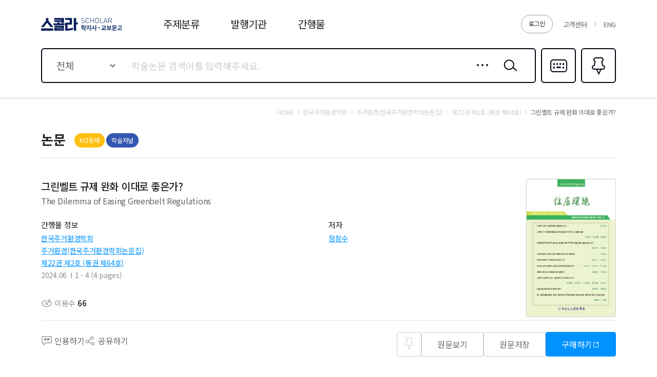

--- FILE ---
content_type: text/html;charset=UTF-8
request_url: https://scholar.kyobobook.co.kr/article/detail/4010069481539
body_size: 44825
content:
<!DOCTYPE html>
<html lang="ko">
    
    
        <head>
             
    <meta charset="utf-8" />
    <!-- Google Tag Manager -->
    <script>
        window.dataLayer = window.dataLayer || [];
        function gfDataLayerPush(obj, event) {
            obj.event = event;
            dataLayer.push(obj);
        }
        dataLayer.push({'is_member': "n"});
    </script>
    <script>
        (function(w,d,s,l,i){w[l]=w[l]||[];w[l].push({'gtm.start':
        new Date().getTime(),event:'gtm.js'});var f=d.getElementsByTagName(s)[0],
        j=d.createElement(s),dl=l!='dataLayer'?'&l='+l:'';j.async=true;j.src=
        'https://www.googletagmanager.com/gtm.js?id='+i+dl;f.parentNode.insertBefore(j,f);
        })(window,document,'script','dataLayer','GTM-5S5SVQT5');
    </script>
    <!-- End Google Tag Manager -->
    
    
        <title>그린벨트 규제 완화 이대로 좋은가? - 학지사ㆍ교보문고 스콜라 </title>
    
    
	<meta name="viewport" content="user-scalable=no, initial-scale=1, maximum-scale=1, minimum-scale=1, width=device-width, viewport-fit=cover" />
	<!--<meta name="_csrf_token" th:if="${_csrf}" th:content="${_csrf.token}">
    <meta name="_csrf_header" th:if="${_csrf}" th:content="${_csrf.headerName}"/>-->
    <meta name="_csrf_token" content="1">
    <meta name="_csrf_header" content="1"/>

    
	    <meta name="title"           	content="그린벨트 규제 완화 이대로 좋은가? - 학지사ㆍ교보문고 스콜라 "/>
	    <meta name="description" 		content="그린벨트 규제 완화 이대로 좋은가? 의 이용 수, 등재여부, 발행기관, 저자, 초록, 목차, 참고문헌 등 논문에 관한 다양한 정보 및 관련논문 목록과 논문의 분야별 BEST, NEW 논문 목록을 확인 하실 수 있습니다."/>
	    <meta property="og:title" 		content="그린벨트 규제 완화 이대로 좋은가? - 학지사ㆍ교보문고 스콜라 "/>
	    <meta property="og:description" content="그린벨트 규제 완화 이대로 좋은가? 의 이용 수, 등재여부, 발행기관, 저자, 초록, 목차, 참고문헌 등 논문에 관한 다양한 정보 및 관련논문 목록과 논문의 분야별 BEST, NEW 논문 목록을 확인 하실 수 있습니다."/>
    
    
    
    
    	<meta property="og:url" 		content="https://scholar.kyobobook.co.kr/article/detail/4010069481539"/>
    	<meta property="og:image" 		content="//contents.kyobobook.co.kr/sra/upload/book_img/105/1059395.jpg"/>
    
    <meta name="naver-site-verification" content="976d3ba48603a7e11ddeb7687861794ee26354f2" />
    <meta name="google-site-verification" content="3DN8qdFYHEcKfxIoUiANU4KjL9jPxQzLXUW2qSpMR18" />
    <meta name="google-site-verification" content="rCip-_3f9uJApd80E5CWVxk82vweWNoY_rFy3fopKPY" />
    
    
        <meta property="og:type" content="article">
    
    
    
    <!-- 구글 권장 사이트명 태그 -->
    <meta name="application-name" content="교보문고 스콜라">
    <!-- 구글 권장 사이트명 태그 -->
    
    <meta property="og:site_name" content="교보문고 스콜라">
    <meta property="og:image:width" content="800">
    <meta property="og:image:height" content="400">
    
    
        <meta name="twitter:title" content="그린벨트 규제 완화 이대로 좋은가? - 학지사ㆍ교보문고 스콜라 ">
        <meta name="twitter:description" content="그린벨트 규제 완화 이대로 좋은가? 의 이용 수, 등재여부, 발행기관, 저자, 초록, 목차, 참고문헌 등 논문에 관한 다양한 정보 및 관련논문 목록과 논문의 분야별 BEST, NEW 논문 목록을 확인 하실 수 있습니다.">
        <meta name="twitter:url" content="https://scholar.kyobobook.co.kr/article/detail/4010069481539">
        <meta name="twitter:card" content="summary">
        <meta name="twitter:image" content="//contents.kyobobook.co.kr/sra/upload/book_img/105/1059395.jpg">
    
    
    
    	
    	
    	
    	<meta name="citation_title" content="그린벨트 규제 완화 이대로 좋은가?"/>
    	
    	   <meta name="citation_author" content="정창수"/>
    	
		<meta name="citation_publication_date" content="2024/06"/>
		<meta name="citation_journal_title" content="주거환경(한국주거환경학회논문집)"/>
		<meta name="citation_issn" content="1738-0316"/>
		<meta name="citation_volume" content="22"/>
		<meta name="citation_issue" content="2"/>
		<meta name="citation_doi"/>
		<meta name="citation_firstpage" content="1"/>
		<meta name="citation_lastpage" content="4"/>
		<meta name="citation_abstract_html_url" content="https://scholar.kyobobook.co.kr/article/detail/4010069481539"/>
		<meta name="citation_keywords"/>
		
		<link rel="canonical" href="https://scholar.kyobobook.co.kr/article/detail/4010069481539"/>
		
    
    
    <link rel="shortcut icon" 		href="//contents.kyobobook.co.kr/sra/fo/images/favicon.ico">
    <link rel="apple-touch-icon" 	href="//contents.kyobobook.co.kr/sra/fo/images/ico_152.png" sizes="152x152">
    <link rel="shortcut icon" 	 	href="//contents.kyobobook.co.kr/sra/fo/images/ico_152.png" sizes="152x152" type="image/png">
    

    <link type="text/css" rel="stylesheet" href="//contents.kyobobook.co.kr/sra/fo/css/common.css?v=202201211_3">
    <link type="text/css" rel="stylesheet" href="//contents.kyobobook.co.kr/sra/fo/css/pages.css">
    <link type="text/css" rel="stylesheet" href="//contents.kyobobook.co.kr/sra/fo/css/swiper-bundle.min.css">

    <script type="text/javascript" src="//contents.kyobobook.co.kr/sra/fo/js/jquery-2.2.4.min.js"></script>
    <script type="text/javascript" src="https://developers.kakao.com/sdk/js/kakao.js"></script>
    <script type="text/javascript" src="//contents.kyobobook.co.kr/sra/fo/js/kb.sns.modules.js?v=20220213"></script>
    <script type="text/javascript" src="//contents.kyobobook.co.kr/sra/fo/js/webtoolkit.base64.js"></script>
    <script type="text/javascript" src="//contents.kyobobook.co.kr/sra/fo/js/swiper-bundle.min.js"></script>
    <script type="text/javascript" src="//contents.kyobobook.co.kr/sra/fo/js/ui.js?v=20220213_2"></script>
    <script type="text/javascript" src="//contents.kyobobook.co.kr/sra/fo/js/jquery.cookie.js?v=20220213"></script>
    <script type="text/javascript" src="//contents.kyobobook.co.kr/sra/fo/js/kb.language.modules.js?v=20220213_4"></script>
    <script type="text/javascript" src="//contents.kyobobook.co.kr/sra/fo/js/kb.common.modules.js?v=20220213"></script>
    <script type="text/javascript" src="//contents.kyobobook.co.kr/sra/fo/js/kb.ajax.modules.js?v=20220213"></script>
    <script type="text/javascript" src="//contents.kyobobook.co.kr/sra/fo/js/kb.storage.modules.js?v=20220213"></script>
    <script type="text/javascript" src="//contents.kyobobook.co.kr/sra/fo/js/kb.search.modules.js?v=20220213"></script>
    <script type="text/javascript" src="//contents.kyobobook.co.kr/sra/fo/js/kb.ga.modules.js?v=20220213"></script>
        
    <script type="text/javascript" src="//contents.kyobobook.co.kr/sra/fo/VK/vk_loader.js?vk_layout=US&amp;vk_skin=flat_gray"></script>
    <script type="text/javascript" src="//contents.kyobobook.co.kr/sra/fo/VK/extensions/scriptqueue.js?v=20220213"></script>
    <script type="text/javascript" src="//contents.kyobobook.co.kr/sra/fo/VK/extensions/e.js?v=20220213"></script>
    <script type="text/javascript" src="//contents.kyobobook.co.kr/sra/fo/VK/virtualkeyboard.js?v=20220213"></script>
    <script type="text/javascript" src="//contents.kyobobook.co.kr/sra/fo/VK/layouts/layouts.js?v=20220213"></script>
    
    <script>
    
    var loginYn = "n";
    var loginType = "";
    var loginBizType = "";
    var isAutoLogin = false;
    var autoLoginType = null;
    var isSendLoginGA = "n";
    
    if (loginYn == 'y') {
		 if(isAutoLogin + '' == 'true') { // 자동로그인 일 경우 GA데이터 전송
            _ajax.call({
                option: {
                    url: '/user/autoLoginGAPush'
                    , type: "GET"
                    , beforeSend: function(xhr) {
                        xhr.setRequestHeader($("meta[name='_csrf_header']").attr("content"), $("meta[name='_csrf_token']").attr("content"));
                    }
                },
                done: function(ajaxContext, response, status) {
                     SCHOLAR_GA_SENDER.login.autoLogin.login(response.data.schlrUserName, response.data.schlrEntsDvsnCode, autoLoginType);
                },
                fail: function(ajaxContext, response, txt, e) {
                    console.error(response)
                }
            });
        } else { // 일반로그인 일 경우 GA데이터 전송
			if(isSendLoginGA == 'n') {
	            _ajax.call({
	                option: {
	                    url: '/user/loginGAPush'
	                    , type: "GET"
	                    , beforeSend: function(xhr) {
	                        xhr.setRequestHeader($("meta[name='_csrf_header']").attr("content"), $("meta[name='_csrf_token']").attr("content"));
	                    }
	                },
	                done: function(ajaxContext, response, status) {
	                     SCHOLAR_GA_SENDER.login.pageLogin.login(loginType, response, loginBizType);
	                },
	                fail: function(ajaxContext, response, txt, e) {
	                    console.error(response)
	                }
	            });
			}
		}
	}
       
       var bkLgnArtRd = null; // 북클럽 미연동 웹뷰어 연동 알림창 읽음 여부
    </script>

        </head>
        
            
            
                <body class="subPage">
                    <!-- Google Tag Manager (noscript) -->
                    <noscript>
                        <iframe src="https://www.googletagmanager.com/ns.html?id=GTM-5S5SVQT5" height="0" width="0" style="display:none;visibility:hidden"></iframe>
                    </noscript>
                    <!-- End Google Tag Manager (noscript) -->
                	<div id="MAIN_POPUP_SECTION"></div>
		            <div id="COMMON_POPUP_SECTION"></div>
					<div id="COMMON_POPUP_SECTION2"></div>
                    <div class="container">

                        <!-- s: HEADER -->
                        <header class="header_container">
    <script type="text/javascript" src="//contents.kyobobook.co.kr/sra/fo/js/biz/fragment/header.js?v=20220321"></script>
    <script>
    // IE로 접근 시 Edge로 리다이렉트 처리
    var url = window.location.href;
    var msg = "";
    msg += "스콜라는 Microsoft Edge, Chrome에 최적화 되어있습니다.\n";
    msg += "원할한 사용을 원하시면 Microsoft Edge, Chrome을 권장합니다.\n\n";
    msg += "확인 버튼을 누르면 Edge브라우저로 자동으로 이동됩니다.";
    if(navigator.userAgent.indexOf("Trident") > 0){        
        alert(msg);
        window.location = 'microsoft-edge:' + url;
        setTimeout(function() {
            window.location = 'https://support.microsoft.com/ko-kr/topic/%EC%9D%B4-%EC%9B%B9-%EC%82%AC%EC%9D%B4%ED%8A%B8%EB%8A%94-microsoft-edge%EC%97%90%EC%84%9C-%EB%8D%94-%EC%9E%98-%EC%9E%91%EB%8F%99%ED%95%A9%EB%8B%88%EB%8B%A4-160fa918-d581-4932-9e4e-1075c4713595?ui=ko-kr&rs=ko-kr&ad=kr';
        }, 1);
    }else if(/MSIE \d |Trident.*rv:/.test(navigator.userAgent)){
        alert(msg);
        window.location = 'microsoft-edge:' + url;
        setTimeout(function() {
            window.location = 'https://support.microsoft.com/ko-kr/topic/%EC%9D%B4-%EC%9B%B9-%EC%82%AC%EC%9D%B4%ED%8A%B8%EB%8A%94-microsoft-edge%EC%97%90%EC%84%9C-%EB%8D%94-%EC%9E%98-%EC%9E%91%EB%8F%99%ED%95%A9%EB%8B%88%EB%8B%A4-160fa918-d581-4932-9e4e-1075c4713595?ui=ko-kr&rs=ko-kr&ad=kr';
        }, 1);
    }    
    </script>
    <!-- s: HEADER -->
    <!-- s: 헤.더 -->
    <div class="header_inner">
        <strong class="logo"><a href="javascript:void(0);" onclick="goUrlAfterHash('/main');" data-lang="header_logo_text"></a></strong>
        <!-- s: 서비스영역 -->
        <div class="service_wrap">
            
            
                <a href="javascript:goUrlAfterHash('/user/loginView')" class="btnLogin" id="login" data-lang="header_login"></a>
            
            
            <ul class="etcBox">
               <li class="info"><a href="javascript:void(0);" onclick="goUrlAfterHash('/customer');" data-lang="header_customer"></a></li>

               
                   <li class="global"><a href="javascript:void(0);" onclick="localeGoUrlAfterhash(&#39;/article/detail/4010069481539&#39;,&#39;en&#39;)">ENG</a></li>
               
               

               
            </ul>
        </div>
        <!-- e: 서비스영역 -->
        <!-- s: GNB -->
        <nav class="gnb_wrap">
            <ul>
                <li class="m1"><a href="javascript:void(0);" id="topLayout" data-lang="header_subject"></a></li>
                <li class="m2"><a href="javascript:void(0);" onclick="goUrlAfterHash('/academy');" data-lang="header_academy"></a></li>
                <li class="m3"><a href="javascript:void(0);" onclick="goUrlAfterHash('/journal');" data-lang="header_journal"></a></li>
            </ul>
        </nav>
        <!-- e: GNB -->
    </div>
    <!-- e: 헤더 -->
    
        <!-- s: 검색 -->
        <div class="search_inner">
            <div class="s_inner">
                <!-- s: search -->
                <div class="search_type01">
                    <div class="s_content has">
                        <!-- s: 입력 -->
                        <form autocomplete="off">
<div class="entry_area">
    <div class="selectEntry">
        <label for="searchTarget" class="valTxt"  data-lang="main_search_total">전체</label>
        <select id="searchTarget">
            <option value="total" data-lang="main_search_total">전체</option>
            <option value="productNm"  data-lang="main_search_productNm">논문명</option>
            <option value="authorNm" data-lang="main_search_authorNm">저자명</option>
            <option value="acNm" data-lang="main_search_acNm">발행기관</option>
            <option value="journalNm" data-lang="main_search_journalNm">간행물명</option>
            <option value="bookNm" data-lang="main_search_bookNm">권/호명</option>
            <option value="titleNm" data-lang="main_search_titleNm">주제어</option>
            <option value="absNm" data-lang="main_search_absNm">초록</option>
        </select>
    </div>
    
    <div class="txtEntry"><input type="text" id="mainSearch" data-lang-placeholder="main_search_holder"/><input type="text" value="" style="display: none;"/></div>
    <a href="javascript:void(0);" class="btnIn detail" onclick="layerPopup.show({name: 'detailPopup', seq: '1'});">상세검색</a>
    <button type="button" class="btnIn srh" id="mainSearchBtn" onclick="getTopData.topSearch();">검색</button>
    <div class="open_inner">
        <!-- s: 자동완성 -->
        <div class="openContent auto" style="display:none;" id="mainSearchSection">
            <!-- s: 간행물명 -->
            <div class="a_section s01">
                <em class="a_title">간행물명</em>
                <ul class="a_list" id="MAIN_JOURNAL_SEARCH_ID">
                </ul>
            </div>
            <!-- e: 간행물명 -->
            <!-- s: 논문명 -->
            <div class="a_section s02">
                <em class="a_title">논문명</em>
                <ul class="a_list" id="MAIN_ARTICLE_SEARCH_ID">
                </ul>
            </div>
            <!-- e: 논문명 -->
        </div>
        <!-- e: 자동완성 -->
        <!-- s: 최근검색어 -->
        <div class="openContent recent" id="mainHistoySection">
            <ul class="list" id="REAL_SEARCH_HISORTY_ID">
            </ul>
            <div class="ctrlBox">
                <label class="chkBox02"><input type="checkbox" id="searchSaveBtn"/><span class="c_name" data-lang="main_search_searchSaveBtn">검색어 저장 켜기</span></label>
                <a href="javascript:void(0);" class="btnTxt" onclick="dalAllHistory();" data-lang="main_search_dalAllHistory">최근 검색어 전체 삭제</a>
            </div>
            <p class="nodata" style="display:none;" id="realSearchHistoryNodata" data-lang="main_search_nodata">최근 검색하신 키워드가 없습니다.</p>
            <p class="nodata" style="display:none;" id="realSearchHistoryNodata2"><span data-lang="main_search_off"></span><br/><span data-lang="main_search_off2"></span></p>
        </div>
        <!-- e: 최근검색어 -->
    </div>
</div>
<!-- e: 입력 -->
<a href="javascript:void(0);" class="btnR multi" onclick="layerPopup.show({name: 'languagePopup'});">다국어입력</a>
</form>
<script id="REAL_SEARCH_HISORTY_FORMAT" type="text/html">
	<li><a href="javascript:void(0);" class="ct">((keyword))</a><span class="date">((date))</span><button type="button" class="btnDel historyDel">삭제</button></li>
</script>

<script id="REAL_SEARCH_FORMAT" type="text/html">
	<li><a href="javascript:void(0);">((PUBC_NAME))</a></li>
</script>

<script id="REAL_ARTICLE_SEARCH_FORMAT" type="text/html">
	<li><a href="javascript:void(0);">((ARTL_NAME))</a></li>
</script>
                        <a href="javascript:void(0);" class="btnR fav" onclick="goUrlAfterHash('/article/bookmark');">즐겨찾기<em class="pinCount">0</em></a>
                    </div>
                </div>
                <!-- e: search -->
            </div>
        </div>
    
    <!-- s: subMenu -->
    <div class="subMenu_inner" id="topCategory">
        <!-- To.개발:
            주제분류 클릭시 "subMenu_inner"에 addClass('open');
            닫힘      : "subMenu_inner"
            열림      : "subMenu_inner open"
        -->
        <div class="inner">
            <!-- s: 1뎁스 -->
            <div class="depth01">
                <ul id="TOP_CATEGORY_ID">
                </ul>
                <a href="javascript:void(0);" onclick="goUrlAfterHash('/category');" class="btnAll" data-lang="main_search_total">전체보기</a>
            </div>
            <!-- e: 1뎁스 -->
            <!-- s: 2뎁스 -->
            <div class="depth02">
                <div class="tagList_type04 h01">
                    <ul id="TOP_CATEGORY_SUB_ID">
                    </ul>
                </div>
            </div>
            <!-- e: 2뎁스 -->
        </div>
    </div>
    <!-- e: subMenu -->

    <!-- e: HEADER -->
    <script id="TOP_CATEGORY_FORMAT" type="text/html">
        <li><a href="javascript:void(0);" data-value="((cmdtClstCode))">((cmdtClstName))</a></li>
    </script>

    <script id="TOP_CATEGORY_SUB_FORMAT" type="text/html">
        <li><a href="javascript:void(0);" data-value="((cmdtClstCode))"><span class="in">((cmdtClstName))</span></a></li>
    </script>

    <script>

    /*<![CDATA[*/   
    // 다른 사용자 로그인 중복 로그인
    var faileYn = "";
    if (faileYn == 'Y') {
        var  msg = "It is non service period. Please inquire your institution..";
        msgAlert.show({content:msg});
        ;
    }
    // 자동 로그인시

    var USER_INFO = {};
    if (USER_INFO && USER_INFO.hasOwnProperty('resultCode')) {
        if (USER_INFO.resultCode.indexOf('error.') > -1) {
            msgAlert.show({content:USER_INFO.resultMessage});
            ;

        }
    }
     var gui = "https://scholar.kyobobook.co.kr";
     var mnbrLoginUrl = "https://mmbr.kyobobook.co.kr";
    /*]]>*/

    </script>
</header>
                        <!-- e: HEADER -->

                        <!-- s: BODY -->
                        
	<script type="text/javascript" src="//contents.kyobobook.co.kr/sra/fo/js/biz/article/articleDetail.js?v=20220321"></script>
	<input type="hidden" id="schlrCmdtcode" value="4010069481539">
	<input type="hidden" id="articleKeyword" value="">
	<input type="hidden" id="artCode" value="4010069481539">
	<input type="hidden" id="schlrPoiNum" value="10481">
	<input type="hidden" id="pubcNum" value="1223">
	<input type="hidden" id="pubcVlmNumbNum" value="1059395">
	<input type="hidden" id="cmdtClstCode" value="0217">
    <input type="hidden" id="artlNum" value="16358251">
    <input type="hidden" id="serverUrl" value="https://scholar.kyobobook.co.kr">
	<!-- s: BODY -->
	<div class="body_container d_jrn_page">
		<main class="body_inner" id="mainContent">
			<!-- s: 사이트이동경로 -->
			<div class="breadcrumb_type01">
				<a href="javascript:void(0);" onclick="goUrlAfterHash('/main');" class="depth home" data-lang="msg_search_target_home"></a>
				<a href="javascript:void(0)" class="depth" id="academyJournalLink"><span id="academyTitle">한국주거환경학회</span></a>
				<a href="javascript:void(0)" class="depth" id="journalLink"><span id="journalTitle">주거환경(한국주거환경학회논문집)</span></a>
				<a href="javascript:void(0)" class="depth" id="volumeTopLink"><span id="volumeTitle">제22권 제2호 (통권 제64호)</span></a>
				<em class="depth" id="pubTitle">그린벨트 규제 완화 이대로 좋은가?</em>
			</div>
			<!-- e: 사이트이동경로 -->
			
			<div class="header_type01">
                <strong class="title02" data-lang="main_text_asst_artl"></strong>
                
                <div class="labelBox">
                    
                        <span id="REG_INFO_ID">
                        </span>
                    
                    
                        <i class="label_type01 c02">학술저널</i>
                    
                </div>
                
                <div class="rBox">
                    <!-- s: CCL (PC) -->
                    <div class="ccl_area">
                        <span onclick="hmpg()">
                            <span class="ico cc" style="display:none;"></span>
                            <span class="ico by" style="display:none;"></span>
                            <span class="ico nc" style="display:none;"></span>
                            <span class="ico nd" style="display:none;"></span>
                            <span class="ico sa" style="display:none;"></span>
                        </span>
                        <span class="text"></span>
                    </div>
                    <!-- e: CCL (PC) -->
                </div>
            </div>
            
			<!-- s: 논문상세 -->
			<div class="page_type03">

				<!-- s: summary -->
				<section class="summary_section">
					<span id="ARTICLE_ID">
						<div class="prdDetail_type01">
							<div class="p_content">
								<h1 class="overflow_wrap ellipsis">
									<em class="prdTitle overflow_box">그린벨트 규제 완화 이대로 좋은가?</em>
									<p class="subTitle overflow_box">The Dilemma of Easing Greenbelt Regulations</p>
									<button type="button" class="overflow_btn" data-lang="over_flow_btn"></button>
								</h1>
								<!-- s: CCL (Mobile) -->
                                <div class="ccl_area">
                                    <span class="ico cc" style="display:none;"></span>
                                    <span class="ico by" style="display:none;"></span>
                                    <span class="ico nc" style="display:none;"></span>
                                    <span class="ico nd" style="display:none;"></span>
                                    <span class="ico sa" style="display:none;"></span>
                                </div>
                                <!-- e: CCL (Mobile) -->
                                
                                <div class="info_area">
                                    <div class="col">
                                        <div class="info_title" data-lang="article_detail_journal_info"></div>
                                        <ul class="info_list">
                                            
                                              
                                                <li><a href="javascript:void(0);" class="link01" id="academyLink">한국주거환경학회</a></li>
                                                <li><a href="javascript:void(0);" class="link01" id="pubcLink">주거환경(한국주거환경학회논문집)</a></li>
                                                <li><a href="javascript:void(0);" class="link01" id="volumeLink">제22권 제2호 (통권 제64호)</a></li>
                                            
                                            <li>
                                                
                                                    <div class="item">2024.06</div>
                                                
                                                <div class="item">1 - 4  (4 pages)</div>
                                            </li>
                                            <li>
                                                
                                            </li>
                                        </ul>
                                    </div>
                                    <div class="col">
                                        <div class="info_title" data-lang="article_detail_author"></div>
                                        <dl class="author_list" id="AUTR_NAME_ID">
                                        </dl>
                                        <div class="author_more">
                                            <span id="authorCnt"></span>
                                            <a href="javascript:void(0);" class="btn_type01 h02 c01 author" style="display:none;" data-lang="author_popup_title"></a>
                                        </div>
                                    </div>
                                </div>
                                <div class="btnBox">
                                    <ul>
                                        <li><i class="ico view"><span data-lang="article_use"></span> <strong class="n">66</strong></i></li>
                                        <!--<li><a href="javascript:void(0);" class="ico cited rfrn rfrnBtn"><span data-lang="article_rfrn"></span> <strong class="n" th:text ="${#numbers.formatInteger(result.citedCnt, 0, 'COMMA')}"></strong></a></li>-->
                                    </ul>
                                </div>
                                
                            </div>
							<div class="cover">
								
									<img src="//contents.kyobobook.co.kr/sra/upload/book_img/105/1059395.jpg" alt="주거환경 제22권 제2호 (통권 제64호).jpg" />
								
								
							</div>
							<!-- s: btnAlign -->
							<div class="btnAlign_type07">
                                <div class="lBox">
                                    <div><a href="javascript:void(0);" class="a ico cmt quotBtn"><span data-lang="article_quotBtn"></span></a></div>
                                    <div><a href="javascript:void(0);" class="a ico share" id="share"><span data-lang="article_share"></span></a></div>
                                </div>
                                <div class="rBox window_box">
                                    <div class="left" id="BOOKMARK_PIN_ID"><button type="button" class="btn_type01 h01 ico_pin addPin">즐겨찾기</button></div>
                                    
                                        
                                            <div><a href="javascript:void(0);" class="btn_type01 h01 c01 pdf" data-lang="article_btn_view">원문보기</a></div>
                                            <div><a href="javascript:void(0);" class="btn_type01 h01 c01 down" data-lang="article_btn_save">원문저장</a></div>
                                        
                                        
                                        
                                            
                                                <div><a href="javascript:void(0);" class="btn_type01 h01 c02 articleBuy window" data-lang="article_btn_buy"></a></div>
                                            
                                        
                                        
                                    
                                </div>
                                
                            </div>
                            <!-- e: btnAlign -->
						</div>
					</span>
				</section>
				<!-- e: summary -->
				<!-- s: 상세영역 -->
				<div class="detail_content">
				    <!-- s: 키워드 -->
                    <section class="content_inner keyword">
                        <div class="contBox">
                            <p class="cont_title"><span data-lang="article_keyword"></span></p>
                            <!-- s: 태그리스트 -->
                            <div class="tagList_type04 h01">
                                <ul id="KEYWORD_BEST_ID">
                                </ul>
                            </div>
                            <!-- e: 태그리스트 -->
                        </div>
                    </section>
                    <!-- e: 키워드 -->
                    
                    <!-- s: 초록 -->
                    <section class="content_inner abstract">
                        <p class="cont_title"><span data-lang="article_absCntt"></span></p>
                         
                        
                        
                            <div class="contBox">
                                <p class="nodata"><span data-lang="article_nodata_abs"></span></p>
                            </div>
                        
                    </section>
                    <!-- e: 초록 -->
                    
                    <!-- s: 목차 -->
                    <section class="content_inner table">
                        <div class="contBox">
                            <h2 class="cont_title"><span data-lang="article_artlCtntCntt"></span></h2>
                            
                            
                                <p class="nodata"><span data-lang="article_nodata_artl"></span></p>
                             
                        </div>
                    </section>
                    <!-- e: 목차 -->
                    
                    <!-- s: 참고문헌 -->
                    <section class="content_inner ref">
                        <div class="contBox overflow_wrap" style="display:none;">
                            <h2 class="cont_title"><span data-lang="article_referencesCnt"></span> <span class="n">(<span id="referencesCnt">0</span>)</span></h2>
                            <!-- s: linkList -->
                            <div class="linkList_type02 overflow_box">
                                <ul id="ARTICLE_REFERENCES_ID">
                                </ul>
                            </div>
                            <!-- e: linkList -->
                            <button type="button" class="overflow_btn" data-lang="over_flow_btn"></button>
                        </div>
                        <div class="contBox">
                            <h2 class="cont_title"><span data-lang="article_referencesCnt"></span> <span class="n">(<span id="referencesCnt">0</span>)</span></h2>
                            <p class="nodata"><span data-lang="article_nodata_refer"></span></p>
                        </div>
                    </section>
                    <!-- e: 참고문헌 -->
                    
                    <!-- s: 수록논문 -->
                    <section class="content_inner contain">
                        <div class="contBox overflow_wrap" style="display:none;">
                            <h2 class="cont_title"><span data-lang="article_record_volume"></span>  <span class="n">(<span id="recordCnt">0</span>)</span></h2>
                            <!-- s: linkList -->
                            <div class="linkList_type02 overflow_box">
                                <ul id="ARTICLE_RECORD_ID">
                                </ul>
                            </div>
                            <!-- e: linkList -->
                            <button type="button" class="overflow_btn" data-lang="over_flow_btn"></button>
                        </div>
                        <div class="contBox">
                            <h2 class="cont_title"><span data-lang="article_record_volume"></span>  <span class="n">(<span id="recordCnt">0</span>)</span></h2>
                            <p class="nodata" ><span data-lang="article_nodata_record"></span></p>
                        </div>
                    </section>
                    <!-- e: 수록논문 -->
                    
                    <!-- s: 추천논문 -->
                    <section class="content_inner relate" id="relationSection" style="display:none;">
                        <div class="contBox">
                            <h2 class="cont_title" data-lang="article_recommend"></h2>
                            <!-- s: productList -->
                            <div class="linkList_type03">
                                <ul id="RELATION_ID">
                                </ul>
                            </div>
                            <!-- e: productList -->
                        </div>
                    </section>
                    <!-- e: 추천논문 -->
                    
                    <!-- s: 최근이용논문 -->
                    <section class="content_inner recent">
                        <div class="contBox" id="dataHistory" style="display:none;">
                            <h2 class="cont_title" data-lang="article_recent_use"></h2>
                            
                            <!-- s: linkList -->
                            <div class="linkList_type03" id="bodyHistory">
                                <ul id="HISTORY_ARTICLE_ID">
                                </ul>
                            </div>
                            <!-- e: linkList -->
                        </div>
                        <div class="contBox" id="nodataHistory" style="display:none;">
                            <h2 class="cont_title" data-lang="article_recent_use"></h2>
                            <p class="nodata" data-lang="article_recent_no"></p>
                        </div>
                    </section>
                    <!-- e: 최근이용논문 -->
                </div>
                
				<!-- s: 플로팅버튼 -->
                <div class="btnFloat_wrap">
                    <!-- s: btnAlign -->
                    <div class="btnAlign_type08">
                        <div class="square" id="BOOKMARK_PIN_ID2"><button type="button" class="btn_type01 h01 ico_pin addPin">즐겨찾기</button></div>
                        
                            
                                <div><a href="javascript:void(0);" class="btn_type01 h01 c01 pdf"><span data-lang="article_btn_view"></span></a></div>
                                <div><a href="javascript:void(0);" class="btn_type01 h01 c01 down"><span data-lang="article_btn_save"></span></a></div>
                            
                            
                        
                        <div class="full"><a href="javascript:void(0);" class="btn_type01 h01 c02 quotBtn"><span data-lang="article_quotBtn"></span></a></div>
                    </div>
                    <!-- e: btnAlign -->
                </div>
                <!-- e: 플로팅버튼 -->

			</div>
			<!-- e: 논문상세 -->

		</main>
	</div>
	
    <script id="BOOKMARK_PIN_FORMAT" type="text/html">
        <button type="button" class="btn_type01 h01 ico_pin addPin ((pinCss))">즐겨찾기</button>
    </script>

    <script id="REG_INFO_FORMAT" type="text/html">
        <span>&nbsp;<i class="label_type01 c01">((registInfmName))</i></span>
    </script>

    <script id="AUTR_NAME_FORMAT" type="text/html">
        <dt class="name"><a href="javascript:void(0);" class="link01">((artlAutrName))</a></dt>
        <dd class="detail">((firsGrpName))</dd>
    </script>
    	
	<script id="KEYWORD_BEST_FORMAT" type="text/html">
		<li><a href="javascript:void(0);" data-value="((poprSrchwCntt))">#((poprSrchwCntt))</a></li>
	</script>

	<script id="HISTORY_ARTICLE_FORMAT" type="text/html">
		<li>
            <div class="prdTitle">
                <a href="javascript:void(0);" class="l_ct">((artlName))</a>
                <button type="button" class="bDel historyDel">삭제</button>
            </div>
            <div class="subBox">
                <span class="sub name">((artlAutrName))</span>
                <span class="sub society">((issuInttName))</span>
                <span class="sub journal">((pubcName)) ((vlmNumbName))</span>
                <span class="sub date">((issuYr)).((issuMnth))</span>
            </div>
        </li>
	</script>

	<script id="RELATION_FORMAT" type="text/html">
		<li class="p_item">
            <div class="prdTitle">
                <a href="javascript:void(0);" class="l_ct">((ARTL_NAME))</a>
                <div class="labelBox">
                    <i class="label_type01 c01" data-script="'((ACAJ_REGIST_HNGL_NAME))' == '' ? $e.remove() : ''">((ACAJ_REGIST_HNGL_NAME))</i>
                </div>
            </div>
            <div class="subBox">
                <span class="sub name">((ARTL_AUTR_CARD_HNGL_NAME))</span>
                <span class="sub society">((ISSU_INTT_NAME))</span>
                <span class="sub journal">((PUBC_NAME)) ((VLM_NUMB_NAME))</span>
                <span class="sub date">((ISSU_DATE))</span>
            </div>
        </li>
	</script>

	<script id="CATEGORY_ARTICLE_FORMAT" type="text/html">
		<div class="p_item">
			<a href="javascript:void(0);" class="product_type02 h01">
				<div class="labelBox">
					<i class="label_type01 c01" data-script="'((registInfmName))' == '' ? $e.remove() : ''">((registInfmName))</i>
				</div>
				<strong class="prdTitle">((artlName))</strong>
				<div class="subBox">
					<div class="in">
						<span class="sub">((artlAutrName))</span>
						<span class="sub">((issuInttName))</span>
						<span class="sub">((vlmNumbName))</span>
					</div>
				</div>
			</a>
		</div>
	</script>



	<script id="ARTICLE_REFERENCES_FORMAT" type="text/html">
		
		<li>
			<span data-script="chageSpanAttr(this, '((artlDtlViewUrladrs))', '((rfrnLtrtUrladrs1))' , '((srvcYsno))');">
	            <span>((autrHnglName)) </span>
	            <span>((issuYr))</span>
	            <span>((artlName))</span>
	            <span>((pubcName))</span>
	            <span>((vlmNumbName))</span>
	            <span>((pageNumStr))</span>
	            <span>((rfrnLtrtUrladrs2))</span>
            </span>
            <span data-script="'((artlDtlViewUrladrs))' == '' || '((artlDtlViewUrladrs))' == 'null' || ( '((artlDtlViewUrladrs))' != '' && '((artlDtlViewUrladrs))' != 'null' && '((srvcYsno))' != 'YES' ) ? $e.remove() : ''">
            	<a href="javascript:window.open('((artlDtlViewUrladrs))');">
            		<img src="/images/logo_scholar03_m.png" style="margin-bottom:3px" width="80px" height="15px" alt="scholar logo">
            	</a>
        	</span>
            <span data-script="'((rfrnLtrtUrladrs1))' == '' ? $e.remove() : ''">
            	<a href="javascript:window.open('((rfrnLtrtUrladrs1))')">
            		<img src="https://assets.crossref.org/logo/crossref-logo-landscape-200.svg" style="margin-bottom:3px" width="60px" height="15px" alt="Crossref logo">
        		</a>
    		</span>
        </li>
	</script>

	<script id="ARTICLE_RECORD_FORMAT" type="text/html">
        <li><a href="javascript:void(0);" data-script="bind.href.blank">((artlName))</a></li>
	</script>
	<script id="scholarArticle-schema" type="application/ld+json"></script>
	<!-- e: BODY -->

                        <!-- e: BODY -->

                        <!-- s: FOOTER -->
                        <footer class="footer_container">
    <div class="footer_inner">
        <!-- s: ifno -->
        <div class="info_wrap">
            <ul class="linkBox">
               	<li><a href="javascript:void(0);" onclick="goUrlAfterHash('/main');" data-lang="footer_info_kb"></a></li>
                <li><a href="javascript:void(0);" onclick="layerPopup.show({name: 'termsPopup'});" data-lang="footer_info_terms"></a></li>
                <li><a class="termsAuth" href="javascript:void(0);" onclick="layerPopup.show({name: 'termsAuthPopup'});" data-lang="footer_termsAuth"></a></li>
                <li><a href="javascript:void(0);" onclick="layerPopup.show({name: 'youthProtecPopup'});" data-lang="footer_youthProtec"></a></li>
                <li><a href="javascript:void(0);" onclick="goUrlAfterHash('/customer/sitemap');" data-lang="footer_sitemap"></a></li>
            </ul>
            <p class="notiTxt" data-lang="footer_notice"></p>
            <div class="infoBox">
                <ul>
                    <li><span data-lang="footer_bn"></span> &nbsp; <span data-lang="footer_kb"></span></li>
                    <li><span data-lang="footer_ceo"></span> &nbsp; <span data-lang="footer_ceoNm"></span></li>
                    <li><span data-lang="footer_adress"></span> &nbsp; <span data-lang="footer_adressNm"></span></li>
                    <li><span data-lang="footer_businessNum"></span> &nbsp; <span data-lang="footer_businessNum2"></span> </li>
                    <li class="break" data-lang="footer_report"></li>
                  <li><span data-lang="footer_reportNm"></span> &nbsp; <span data-lang="footer_reportNm2"></span></li>
                    <li><span data-lang="footer_call"></span> &nbsp; <span data-lang="footer_callNm"></span></li>
                    <li class="break"><span data-lang="footer_email"></span> &nbsp; <span data-lang="footer_emailNm"></span> </li>
                    <li><span data-lang="footer_fax"></span> &nbsp; <span data-lang="footer_faxNum"></span></li>
                </ul>
            </div>
            <p class="copyright" data-lang="footer_copyright"></p> <!-- 220413 br 태그 삭제 -->
        </div>
        <!-- e: ifno -->

        <!-- s: customer -->
        <div class="customer_wrap">
            <strong class="title" style="font-size:18px;color:#ccc;" data-lang="footer_callcenter"></strong>
            
            <a href="tel:070-8807-6002" class="tel" data-lang="footer_centerNum"></a>
            <ul class="linkBox">
                <li><a href="javascript:void(0);" onclick="goUrlAfterHash('/customer/qna');" data-lang="footer_QNA"></a></li>
                <li><a href="javascript:void(0);" onclick="goUrlAfterHash('/customer/partner');" data-lang="footer_inquiry"></a>></a></li>
                <li><a href="javascript:void(0);" onclick="goUrlAfterHash('/customer/trial');" data-lang="footer_trial"></a></li>
            </ul>
            <ul class="infoBox">
              	<li><span class="tit" data-lang="footer_email"></span><span class="ct" data-lang="footer_email2"></span></li>
                <li><span class="tit"><span data-lang="footer_week"></span> &nbsp; <span data-lang="footer_among"></span></span><span class="ct" data-lang="footer_time"></span></li>
                <li><span class="tit" data-lang="footer_breaktime"></span><span class="ct" data-lang="footer_breaktimeNum"></span></li>
                <li><span class="txt" data-lang="footer_text"></span></li>
            </ul>
            
            <!--
            <ul class="infoBox">
                <li><span class="tit" style="width:130px;" data-lang="temp_footer_Institution"></span><span class="ct" data-lang="temp_footer_Institution_val"></span></li>
                <li><span class="tit" style="width:130px;" data-lang="temp_footer_Individual"></span><span class="ct" data-lang="temp_footer_Individual_val"></span></li>
                <li><span class="tit" style="width:130px;" data-lang="temp_footer_Publisher"></span><span class="ct" data-lang="temp_footer_Publisher_val"></span></li>
                <li><span class="tit" data-lang="temp_footer_email"></span><span class="ct" data-lang="temp_footer_email_val"></span></li>
                <li><span class="tit"><span data-lang="temp_footer_work"></span></span><span class="ct" data-lang="temp_footer_work_val"></span></li>
                <li><span class="txt" data-lang="temp_footer_text"></span></li>
            </ul>
            -->
        </div>
        <!-- e: customer -->
    </div>

</footer>
                        <!-- e: FOOTER -->
                    </div>
                    <div class="box">
                        <div class="loading_type01"><p>로딩중</p></div>
                    </div>
                </body>
            
        
    
</html>

--- FILE ---
content_type: application/javascript
request_url: https://contents.kyobobook.co.kr/sra/fo/VK/vk_loader.js?vk_layout=US&vk_skin=flat_gray
body_size: 671
content:
/**
 *  $Id: vk_loader.js,v 1.1 2014/12/01 02:10:55 wdev01 Exp $
 *
 *  Keyboard loader
 *
 *  This software is protected by patent No.2009611147 issued on 20.02.2009 by Russian Federal Service for Intellectual Property Patents and Trademarks.
 *
 *  @author Ilya Lebedev
 *  @copyright 2006-2011 Ilya Lebedev <ilya@lebedev.net>
 *  @version $Rev: 777 $
 *  @lastchange $Author: wdev01 $ $Date: 2014/12/01 02:10:55 $
 */
if(!window.VirtualKeyboard){VirtualKeyboard=new function(){var i=this,I=null;i.show=i.hide=i.toggle=i.attachInput=function(){window.status='VirtualKeyboard is not loaded yet.';if(!I)setTimeout(function(){window.status=''},1000);};i.isOpen=function(){return false};i.isReady=function(){return false}};(function(){var i=(function(_){var c=document.getElementsByTagName('script'),C=new RegExp('^(.*/|)('+_+')([#?]|$)');for(var l=0,e=c.length;l<e;l++){var v=String(c[l].src).match(C);if(v){if(!v[1])v[1]="";if(v[1].match(/^((https?|file|widget)\:\/{2,}|\w:[\\])/))return v[1];if(v[1].indexOf("/")==0)return v[1];var V=document.getElementsByTagName('base');if(V[0]&&V[0].href)return V[0].href+v[1];return(document.location.href.match(/(.*[\/\\])/)[0]+v[1]).replace(/^\/+/,"");}}return null})('vk_loader.js');var I=["extensions/e.js"];for(var l=0,o=I.length;l<o;l++)I[l]=i+I[l];I[l++]=i+'virtualkeyboard.js';I[l]=i+'layouts/layouts.js';if(window.ScriptQueue){ScriptQueue.queue(I);}else{if(!(window.ScriptQueueIncludes instanceof Array))window.ScriptQueueIncludes=[];window.ScriptQueueIncludes=window.ScriptQueueIncludes.concat(I);if(document.body){var O=document.createElement('script');O.type="text/javascript";O.src=i+'extensions/scriptqueue.js';var Q=document.getElementsByTagName("head")[0];Q.appendChild(O);}else{document.write("<scr"+"ipt type=\"text/javascript\" src=\""+i+'extensions/scriptqueue.js'+"\"></scr"+"ipt>");}}})();}
